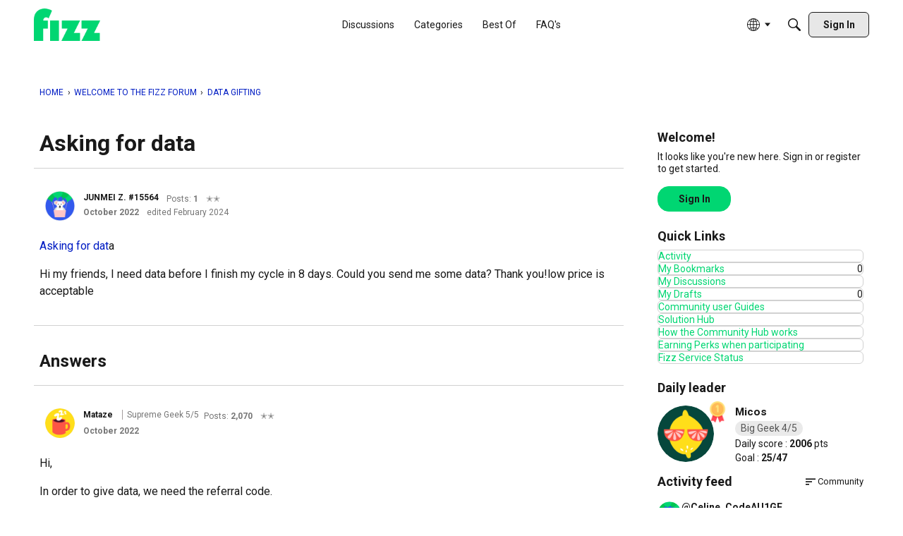

--- FILE ---
content_type: application/javascript
request_url: https://widget.rocketfid.io/react-widget/src_common_components_Loader_Loader_jsx-src_common_widgets_ActivityWithLeader_ActivityWithLea-1fad88.js
body_size: 6502
content:
"use strict";(self.webpackChunknewApp=self.webpackChunknewApp||[]).push([["src_common_components_Loader_Loader_jsx-src_common_widgets_ActivityWithLeader_ActivityWithLea-1fad88","src_common_components_Loader_Loader_jsx-src_communautpmu_hooks_useTracker_js"],{5712:(e,a,t)=>{t.d(a,{A:()=>v});var r=t(6540),_=t(5072),l=t.n(_),n=t(7825),i=t.n(n),o=t(7659),d=t.n(o),m=t(5056),s=t.n(m),c=t(540),u=t.n(c),p=t(1113),y=t.n(p),h=t(1374),L={};L.styleTagTransform=y(),L.setAttributes=s(),L.insert=d().bind(null,"head"),L.domAPI=i(),L.insertStyleElement=u();l()(h.A,L);const f=h.A&&h.A.locals?h.A.locals:void 0;function v(){return r.createElement("div",{className:f.container},r.createElement("div",{className:f.loader}))}},5488:(e,a,t)=>{t.d(a,{E:()=>_,h:()=>l});var r=t(1001);function _(e,a,t){let _=arguments.length>3&&void 0!==arguments[3]?arguments[3]:"",l=arguments.length>4&&void 0!==arguments[4]&&arguments[4];return(0,r.px)("get",`/leaderboard${l?"/cache":""}/${e}/${a}/${t}/?search=${_}`)}function l(e,a,t){return(0,r.px)("get",`/leaderboard/friends/${e}/${a}/${t}/`)}},929:(e,a,t)=>{t.r(a),t.d(a,{default:()=>A});var r=t(6540),_=t(5435),l=t(5072),n=t.n(l),i=t(7825),o=t.n(i),d=t(7659),m=t.n(d),s=t(5056),c=t.n(s),u=t(540),p=t.n(u),y=t(1113),h=t.n(y),L=t(2494),f={};f.styleTagTransform=h(),f.setAttributes=c(),f.insert=m().bind(null,"head"),f.domAPI=o(),f.insertStyleElement=p();n()(L.A,f);const v=L.A&&L.A.locals?L.A.locals:void 0;var D=t(5488),g=t(4765);const E=t.p+"images/medal-13955d47eb1819c82dc98.png";var x=t(2773);function w(){const[e,a]=(0,r.useState)(null),{t}=(0,g.W)();return(0,r.useEffect)((()=>{!async function(){try{const e=await(0,D.E)("daily",0,1);a(e[0])}catch(e){console.error(e)}}()}),[]),e?r.createElement("section",{className:v.container},r.createElement("h2",{className:v.title},t("dailyLeader","Meilleur du jour")),r.createElement(x.A,{uuid:e.id,className:v.performer},r.createElement("div",{className:v.avatarContainer},r.createElement("img",{className:v.avatar,src:e.media.url,alt:"avatar daily leader"}),r.createElement("img",{className:v.medal,alt:"",src:E})),r.createElement("div",{className:v.description},r.createElement("p",{className:v.nickname},e.nickname),r.createElement("p",{className:v.expertise},e.expertizes[0].levelname),r.createElement("p",null,t("dailyScore","Score journalier :")," ",r.createElement("b",null,e.score.daily)," pts"),r.createElement("p",null,t("dailyGoal","Objectif :")," ",r.createElement("b",null,e.statistic.achievement.all.done,"/",e.statistic.achievement.all.total))))):null}function A(){return r.createElement(r.Fragment,null,r.createElement(w,null),r.createElement(_.default,null))}},7763:(e,a,t)=>{t.d(a,{l:()=>n,z:()=>l});var r=t(6540);const _=(0,r.createContext)({page:"",profileVisited:null});function l(e){let{children:a,page:t,profileVisited:l=null}=e;return r.createElement(_.Provider,{value:{page:t,profileVisited:l}},a)}function n(){return(0,r.useContext)(_)}},5679:(e,a,t)=>{t.d(a,{A:()=>i});var r=t(1001);const _=async(e,a,t,_)=>{await(0,r.px)("post","/statistic/",{initiator:e,cta:a,result:t,meta:_})};var l=t(7763),n=t(2873);function i(){const{page:e,profileVisited:a}=(0,l.l)(),{user:t}=(0,n.J)();return async function(r){let l=arguments.length>1&&void 0!==arguments[1]?arguments[1]:"",n=arguments.length>2&&void 0!==arguments[2]?arguments[2]:{};try{if(a&&(n.profileVisited=a),"livechallenge"==e){let e=new Map;e.set("view_livechallenge_history","aide.master_prono.historique"),e.set("view_livechallenge_ranking","aide.master_prono.classement"),e.set("view_livechallenge_rules","aide.master_prono.regles"),e.set("view_livechallenge_bet","aide.master_prono.pronostiquer");let a=l;if(n&&n.tab){a=a+"_"+n.tab;let r=e.get(a);r&&dataLayer.push({event:"pmu_event",pmu_site:"pmu-connect",page_name:r,user_id:/^\d+$/.test(t.meta?.pmudata?.user_username)?t.meta.pmudata.user_username:null})}}await _(e,r,l,n)}catch(e){}}}},2494:(e,a,t)=>{t.d(a,{A:()=>i});var r=t(1601),_=t.n(r),l=t(6314),n=t.n(l)()(_());n.push([e.id,".DailyLeader-module__container___EKtFU{margin:12px 0}.DailyLeader-module__container___EKtFU .DailyLeader-module__title___WgwHy{font-style:normal;font-weight:700;font-size:18px;line-height:20px;margin:0 0 12px}.DailyLeader-module__container___EKtFU .DailyLeader-module__performer___Y_rDm{display:flex;align-items:center;gap:8px;width:fit-content}.DailyLeader-module__container___EKtFU .DailyLeader-module__performer___Y_rDm .DailyLeader-module__avatarContainer___MJ2Rd{gap:0px}.DailyLeader-module__container___EKtFU .DailyLeader-module__performer___Y_rDm .DailyLeader-module__avatarContainer___MJ2Rd .DailyLeader-module__avatar___Usnye{width:80px;height:80px;border-radius:50%;object-fit:cover}.DailyLeader-module__container___EKtFU .DailyLeader-module__performer___Y_rDm .DailyLeader-module__avatarContainer___MJ2Rd .DailyLeader-module__medal___hTWk7{position:relative;top:-56px;left:-10px;width:30px;height:30px}.DailyLeader-module__container___EKtFU .DailyLeader-module__performer___Y_rDm .DailyLeader-module__description___hmU1Y .DailyLeader-module__nickname___AZTHD{font-size:1.1em;font-weight:700}.DailyLeader-module__container___EKtFU .DailyLeader-module__performer___Y_rDm .DailyLeader-module__description___hmU1Y .DailyLeader-module__nickname___AZTHD:hover{text-decoration:underline}.DailyLeader-module__container___EKtFU .DailyLeader-module__performer___Y_rDm .DailyLeader-module__description___hmU1Y .DailyLeader-module__expertise___KNQRL{width:fit-content;padding:2px 8px;border-radius:20px;background:#eaeaea;color:#565656;white-space:nowrap}",""]),n.locals={container:"DailyLeader-module__container___EKtFU",title:"DailyLeader-module__title___WgwHy",performer:"DailyLeader-module__performer___Y_rDm",avatarContainer:"DailyLeader-module__avatarContainer___MJ2Rd",avatar:"DailyLeader-module__avatar___Usnye",medal:"DailyLeader-module__medal___hTWk7",description:"DailyLeader-module__description___hmU1Y",nickname:"DailyLeader-module__nickname___AZTHD",expertise:"DailyLeader-module__expertise___KNQRL"};const i=n},1374:(e,a,t)=>{t.d(a,{A:()=>i});var r=t(1601),_=t.n(r),l=t(6314),n=t.n(l)()(_());n.push([e.id,".Loader-module__container___ut8Sx{width:100%;display:flex;align-items:center;justify-content:center}.Loader-module__container___ut8Sx .Loader-module__loader___rzR1q{width:40px;height:40px;border-radius:50%;border:4px solid rgba(0,0,0,0);border-top-color:var(--primary-color);animation:Loader-module__spin___ZNEs8 1s linear infinite}@keyframes Loader-module__spin___ZNEs8{to{transform:rotate(360deg)}}",""]),n.locals={container:"Loader-module__container___ut8Sx",loader:"Loader-module__loader___rzR1q",spin:"Loader-module__spin___ZNEs8"};const i=n}}]);